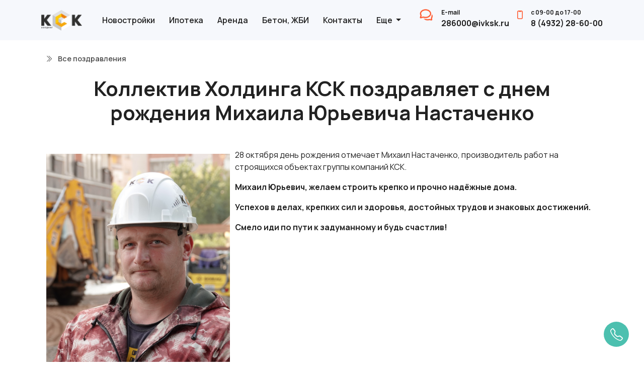

--- FILE ---
content_type: text/html; charset=UTF-8
request_url: https://www.ivksk.ru/pozdrav/nastachenko-michail-dr-2021.html
body_size: 6837
content:
<!DOCTYPE html>
<html lang="ru">
<head itemscope itemtype="http://schema.org/WPHeader">
	<meta charset="utf-8" />
	<meta http-equiv="X-UA-Compatible" content="IE=edge" />
    <meta name="viewport" content="width=device-width, initial-scale=1" />
    <base href="https://www.ivksk.ru/" />
    <title itemprop="headline">Коллектив Холдинга КСК поздравляет с днем рождения Михаила Юрьевича Настаченко</title>
    <meta http-equiv="Content-Type" content="text/html; charset=utf-8" />
    <meta http-equiv="Content-Style-Type" content="text/css" />
    <meta itemprop="description" name="description" content="28 октября день рождения отмечает Михаил Настаченко, производитель работ на строящихся объектах группы компаний КСК" />
    <meta itemprop="keywords" name="keywords" content="" />
    <meta name="author" content="Холдинг КСК" />
	<link rel="icon" href="https://www.ivksk.ru/favicon.svg" type="image/svg+xml">

	<!-- Bootstrap Core CSS -->
    <link href="https://cdn.jsdelivr.net/npm/bootstrap@5.2.3/dist/css/bootstrap.min.css" rel="stylesheet" integrity="sha384-rbsA2VBKQhggwzxH7pPCaAqO46MgnOM80zW1RWuH61DGLwZJEdK2Kadq2F9CUG65" crossorigin="anonymous">
	<link rel="stylesheet" href="https://cdn.jsdelivr.net/npm/bootstrap-icons@1.10.3/font/bootstrap-icons.css">	

	<script src="https://ajax.googleapis.com/ajax/libs/jquery/3.6.3/jquery.min.js"></script>

	<link rel="preconnect" href="https://fonts.googleapis.com">
	<link rel="preconnect" href="https://fonts.gstatic.com" crossorigin>
	<link href="https://fonts.googleapis.com/css2?family=Manrope:wght@200;300;400;500;600;700;800&display=swap" rel="stylesheet">

	<link href="/assets/templates/2023/css/style.css?v=260102" rel="stylesheet">
	<link href="/assets/templates/2023/css/style1.css?v=123" rel="stylesheet">


</head>
<body class="ksk">

<div class="ksk-bg-grey2 sticky-top">
<!--<div id="gir-static"></div>-->
<div class="container">
<nav class="navbar navbar-expand-lg navbar-top">
	<a class="navbar-brand" href="/">
      	<img src="/assets/templates/2023/img/ksk-logo-23.png" alt="Холдинг КСК">
    </a>
	<span class="navbar-text d-lg-none text-extra-bold">
		8 (4932) 28-60-00
	</span>
	<button class="navbar-toggler" type="button" data-bs-toggle="offcanvas" data-bs-target="#navbar-main" aria-controls="navbar-main" aria-label="Главное меню">
      	<span class="navbar-toggler-icon"></span>
    </button>
  	<div class="offcanvas offcanvas-end ps-2" tabindex="-1" aria-labelledby="offcanvasNavbarLabel" id="navbar-main">
      <div class="offcanvas-header">
        <h5 class="offcanvas-title" id="offcanvasNavbarLabel">Меню</h5>
        <button type="button" class="btn-close" data-bs-dismiss="offcanvas" aria-label="Закрыть"></button>
      </div>
      <div class="offcanvas-body">
		<ul class="navbar-nav justify-content-start flex-grow-1 ps-2" itemscope itemtype="http://schema.org/SiteNavigationElement">
			
<li class="nav-item">
	<a class="nav-link" itemprop="url" href="https://www.ivksk.ru/nedv/" >Новостройки</a>
</li>


<li class="nav-item">
	<a class="nav-link" itemprop="url" href="https://www.ivksk.ru/ipoteka/" >Ипотека</a>
</li>


<li class="nav-item">
	<a class="nav-link" itemprop="url" href="https://www.ivksk.ru/arenda-pomeshhenij/" >Аренда</a>
</li>


<li class="nav-item">
	<a class="nav-link" itemprop="url" href="https://ivkskbeton.ru/" target="_blank">Бетон, ЖБИ</a>
</li>


<li class="nav-item">
	<a class="nav-link" itemprop="url" href="https://www.ivksk.ru/contacts-ksk.html" >Контакты</a>
</li>

<li class="nav-item dropdown">
          <a class="nav-link dropdown-toggle" href="#" role="button" data-bs-toggle="dropdown" aria-expanded="false">
            Еще
          </a>
          <ul class="dropdown-menu">
		  	<li><a itemprop="url" class="dropdown-item" href="https://www.ivksk.ru/o-kompanii.html">О компании</a></li>
<li><a itemprop="url" class="dropdown-item" href="https://www.ivksk.ru/vacancy/">Вакансии</a></li>
<li><a itemprop="url" class="dropdown-item" href="https://www.ivksk.ru/news/">Новости</a></li>
<li><a itemprop="url" class="dropdown-item" href="https://www.ivksk.ru/pozdrav/">Поздравления</a></li>
<li><a itemprop="url" class="dropdown-item" href="https://hrebtovo.ivksk.ru/">Загородная недвижимость</a></li>
          </ul>
        </li>
		</ul>

		<div class="d-none d-lg-flex">
			<span class="navbar-text d-flex d-lg-none d-xl-flex">
				<a href="mailto:286000@ivksk.ru" class="px-3"><img src="/assets/templates/2023/img/icon-ksk-email.png" alt="Написать письмо"></a>
        		<span class="text-bold">
					<div class="text-size-12">E-mail</div>
					<div class="text-nowrap">286000@ivksk.ru</div>
				</span>
     		</span>
			<span class="navbar-text d-flex">
				<a href="tel:84932286000" class="px-3"><img src="/assets/templates/2023/img/icon-ksk-phone.png" alt="Позвонить"></a>
        		<span class="text-bold">
					<div class="text-size-12">с 09-00 до 17-00</div>
					<div class="text-nowrap">8 (4932) 28-60-00</div>
				</span>
    		</span>
		</div>
	  </div>
	</div>
</nav>
</div>
</div>


<div class="container">
	<div class="mt-4">
		<ul itemscope itemtype="http://schema.org/BreadcrumbList" class="breadcrumb m-0"><li itemprop="itemListElement" itemscope itemtype="http://schema.org/ListItem"><a itemprop="item"  href="https://www.ivksk.ru/pozdrav/" class="text-color-default"> <i class="px-2 bi bi-chevron-double-right"></i> <span itemprop="name">Все поздравления</span></a></li></ul>
	</div>

<h1 class="h1-center mt-4">Коллектив Холдинга КСК поздравляет с днем рождения Михаила Юрьевича Настаченко</h1>
<p><img alt="" src="img/news/Персоны/Настаченко Михаил/Настаченко 3.jpg" style="width: 365px; height: 541px; margin: 10px; float: left;" />28 октября день рождения отмечает Михаил Настаченко, производитель работ на строящихся объектах группы компаний&nbsp;КСК.</p>

<p><strong>Михаил Юрьевич, желаем строить крепко и прочно надёжные дома. </strong></p>

<p><strong>Успехов в делах, крепких сил и здоровья, достойных трудов и знаковых достижений. </strong></p>

<p><strong>Смело иди по пути к задуманному и будь счастлив!</strong></p>

<div class="clearfix"></div>







</div>
<div class="clearfix"></div>
<div class="mt-10rem flex-grow-1"></div>
<footer>
	<div class="container">
		<div class="row pt-5">
			<div class="col-6 col-md-4 col-lg-4 mb-4">
				<div class="bottom-logo"><img alt="Холдинг КСК" src="/assets/templates/2023/img/ksk-logo-24.png" /></div>



				<div class="mt-3">153025, г. Иваново, ул. Тимирязева, д. 1</div>
				<div class="mt-3">с 9-00 до 17-00 <br>8 (4932) 28-60-00</div>
			</div>
			<div class="col-6 col-md-4 col-lg-2 mb-4">
				<div class="footer-list-header">Для жизни</div>
				<ul class="list-unstyled mt-3">
					<li><a href="https://www.ivksk.ru/nedv/">Новостройки</a></li>
					<li><a href="https://www.ivksk.ru/in-process.html">Машиноместа</a></li>
					<li><a href="https://hrebtovo.ivksk.ru/" target="_blank">Загородная недвижимость</a></li>
				</ul>
			</div>
			<div class="col-6 col-md-4 col-lg-2 mb-4">
				<div class="footer-list-header">Услуги</div>
				<ul class="list-unstyled mt-3">
					<li><a href="https://www.ivksk.ru/arenda-pomeshhenij/">Аренда помещений</a></li>
					<li><a href="https://ivkskbeton.ru/uslugi/arenda-spec.html" target="_blank">Аренда спецтехники</a></li>
					<li><a href="https://remstory.su/" targrt="_blank">Отделочные работы</a></li>
					<li><a href="https://ivkskbeton.ru/" target="_blank">Производство ЖБИ</a></li>
				</ul>
			</div>
			<div class="col-6 col-md-4 col-lg-2 mb-4">
				<div class="footer-list-header">О компании</div>
				<ul class="list-unstyled mt-3">
					<li><a href="https://www.ivksk.ru/news/">Новости</a></li>
					<li><a href="https://www.ivksk.ru/publikaczii/">Публикации</a></li>
					<li><a href="https://www.ivksk.ru/pozdrav/">Поздравления</a></li>
					<li><a href="https://www.ivksk.ru/vacancy/">Вакансии</a></li>
				</ul>
			</div>			
			<div class="col-6 col-md-4 col-lg-2 mb-4">
				<div class="footer-list-header">Контакты</div>
				<ul class="list-unstyled mt-3">
					<li><a href="https://www.ivksk.ru/contacts-ksk.html">Отдел продаж</a></li>
					<li><a href="https://remstory.su/" target="_blank">Отделка</a></li>
				</ul>
			</div>
		</div>

		<div class="appHref mt-4rem" style="display: flex; justify-content: center">
			<a href="https://play.google.com/store/apps/details?id=com.kskholding.app&pli=1" target="_blank" aria-label="GooglePlay" style="margin-right: 20px; padding-left: 60px;"><img width="40px" height="40px" alt="GooglePlay" src="/img/2023/social/googleplay.png" ></a>
			<a href="https://www.rustore.ru/catalog/app/com.kskholding.app" target="_blank" aria-label="RuStore" style="margin-right: 20px"> <img width="40px" height="40px" alt="RuStore" src="/img/2023/social/rustore.png"/></a>
			<a href="https://apps.apple.com/us/app/кск/id6473831133" target="_blank" aria-label="AppStore" style="margin-right: 20px"><img width="40px" height="40px" src="/img/2023/social/appstore.png" alt="AppStore" /></a>
			<p style="font-size: 24px;">Загрузите приложение КСК</p>
		</div>
		<div class="ksk-border-bottom mt-4rem mb-4"></div>
		<div class="row small">
			<div class="col-md-8">
				Представленная на сайте информация носит информационный характер и не является публичной офертой, определяемой положениями ст. 437 (2) ГК РФ.  Для получения подробной информации просьба обращаться по телефону 8 (4932) 286-000. Информация на сайте может быть изменена без предварительного уведомления.
			</div>
			<div class="col-md-4 text-end">
				<div class="social">
					<a href="https://www.instagram.com/ksk_holding/" target="_blank" aria-label="Instagram"><img alt="Instagram" src="/img/2023/social/insta.png" ></a>
					<a href="http://www.youtube.com/channel/UCNUonq5Hb4Z__b1XGvWN5hg/" target="_blank" aria-label="YouTube"> <img alt="YouTube" src="/img/2023/social/youtube.png"/></a>
	  				<a href="https://vk.com/ivksk" target="_blank" aria-label="Вконтакте"><img src="/img/2023/social/vk.png" alt="Вконтакте" /></a>
					<a href="https://ok.ru/ivksk" target="_blank" aria-label="Одноклассники"><img src="/img/2023/social/ok.png" alt="Одноклассники"/></a>
	  			</div>
	 			<div class="copyright"> <a href="http://rasiv.ru">Создание сайта - Расив</a></div>

			</div>

		</div>
	</div>

</footer>

<div class="position-fixed top-0 end-0" style="z-index: 11">
  <div id="izbToast" class="toast" role="alert" aria-live="assertive" aria-atomic="true">
   <div class="d-flex p-3">
    <div class="toast-body fs-6">
      Добавлено в Избранное!
    </div>
     <button type="button" class="btn-close me-2 m-auto" data-bs-dismiss="toast" aria-label="Закрыть"></button>
   </div>
  </div>
</div>


<a href="tel:84932286000" id="tocall" aria-label="Позвонить"><i class="bi bi-telephone"></i></a>
<div id="scroll_top"><i class="bi bi-arrow-up"></i></div>

<!-- Yandex.Metrika counter -->
<script type="text/javascript" >
   (function(m,e,t,r,i,k,a){m[i]=m[i]||function(){(m[i].a=m[i].a||[]).push(arguments)};
   m[i].l=1*new Date();
   for (var j = 0; j < document.scripts.length; j++) {if (document.scripts[j].src === r) { return; }}
   k=e.createElement(t),a=e.getElementsByTagName(t)[0],k.async=1,k.src=r,a.parentNode.insertBefore(k,a)})
   (window, document, "script", "https://mc.yandex.ru/metrika/tag.js", "ym");

   ym(94225174, "init", {
        clickmap:true,
        trackLinks:true,
        accurateTrackBounce:true
   });
</script>
<noscript><div><img src="https://mc.yandex.ru/watch/94225174" style="position:absolute; left:-9999px;" alt="" /></div></noscript>
<!-- /Yandex.Metrika counter -->

<!-- Bootstrap Core JavaScript -->
<script src="https://cdn.jsdelivr.net/npm/@popperjs/core@2.11.6/dist/umd/popper.min.js" integrity="sha384-oBqDVmMz9ATKxIep9tiCxS/Z9fNfEXiDAYTujMAeBAsjFuCZSmKbSSUnQlmh/jp3" crossorigin="anonymous"></script>
<script src="https://cdn.jsdelivr.net/npm/bootstrap@5.2.3/dist/js/bootstrap.min.js" integrity="sha384-cuYeSxntonz0PPNlHhBs68uyIAVpIIOZZ5JqeqvYYIcEL727kskC66kF92t6Xl2V" crossorigin="anonymous"></script>


<!-- Swiper -->
<link rel="stylesheet"  href="https://cdn.jsdelivr.net/npm/swiper@9/swiper-bundle.min.css"/>
<script src="https://cdn.jsdelivr.net/npm/swiper@9/swiper-bundle.min.js"></script>

<!-- FancyBox Gallery -->
<script src="https://cdn.jsdelivr.net/npm/@fancyapps/ui@5.0/dist/fancybox/fancybox.umd.js"></script>
<link  rel="stylesheet"  href="https://cdn.jsdelivr.net/npm/@fancyapps/ui@5.0/dist/fancybox/fancybox.css"/>

<!-- Inputmask -->
<script type="text/javascript" src="https://cdnjs.cloudflare.com/ajax/libs/jquery.inputmask/5.0.8/jquery.inputmask.min.js"></script>

<!-- LazyLoad -->
<script src="https://cdnjs.cloudflare.com/ajax/libs/lazysizes/5.3.2/lazysizes.min.js" integrity="sha512-q583ppKrCRc7N5O0n2nzUiJ+suUv7Et1JGels4bXOaMFQcamPk9HjdUknZuuFjBNs7tsMuadge5k9RzdmO+1GQ==" crossorigin="anonymous" referrerpolicy="no-referrer"></script>

<!-- App -->
<script src="/assets/templates/2023/js/apps.js?v=230724-2"></script>

<!----RANGE Slider------>
<link rel="stylesheet" href="https://cdnjs.cloudflare.com/ajax/libs/bootstrap-slider/11.0.2/css/bootstrap-slider.min.css" integrity="sha512-3q8fi8M0VS+X/3n64Ndpp6Bit7oXSiyCnzmlx6IDBLGlY5euFySyJ46RUlqIVs0DPCGOypqP8IRk/EyPvU28mQ==" crossorigin="anonymous" referrerpolicy="no-referrer" />
<script src="https://cdnjs.cloudflare.com/ajax/libs/bootstrap-slider/11.0.2/bootstrap-slider.min.js" integrity="sha512-f0VlzJbcEB6KiW8ZVtL+5HWPDyW1+nJEjguZ5IVnSQkvZbwBt2RfCBY0CBO1PsMAqxxrG4Di6TfsCPP3ZRwKpA==" crossorigin="anonymous" referrerpolicy="no-referrer"></script>
<!----RANGE Slider------>
<script>

	function numberWithSpaces(x) {
  		return x.toString().replace(/\B(?=(\d{3})+(?!\d))/g, " ");
	}

	if (document.getElementById('kv-price')) {

		var slider = new Slider('#kv-price', {});
		slider.on('slide', function(ev) {
			$('input[name=minprice]').val(numberWithSpaces(ev[0]));
			$('input[name=maxprice]').val(numberWithSpaces(ev[1]));
		});

		$('input[name=minprice],input[name=maxprice]').on('click',function(){
			$(this).val('');
		});

		$('input[name=minprice]').on('change',function(){

			var vv = $(this).val();
			var mv = $(this).attr('minprice');
			vv = vv.replace(/\D/g, '');

			if (parseInt(vv) < parseInt(mv)) { vv = mv;	}
			vv = vv.replace(/\B(?=(\d{3})+(?!\d))/g, " ");
			$(this).val(vv);

			slider.setValue([parseInt($('input[name=minprice]').val().replace(/\D/g, '')),parseInt($('input[name=maxprice]').val().replace(/\D/g, ''))]);

		});

		$('input[name=maxprice]').on('change',function(){

			var vv = $(this).val();
			var mv = $(this).attr('maxprice');
			vv = vv.replace(/\D/g, '');

			if (parseInt(vv) > parseInt(mv)) { vv = mv;	}
			vv = vv.replace(/\B(?=(\d{3})+(?!\d))/g, " ");
			$(this).val(vv);

			slider.setValue([parseInt($('input[name=minprice]').val().replace(/\D/g, '')),parseInt($('input[name=maxprice]').val().replace(/\D/g, ''))]);

		});

		$('#shm-sbut').on('click',function() {
			$('input[name=maxprice]').val($('input[name=maxprice]').val().replace(/\D/g, ''));
			$('input[name=minprice]').val($('input[name=minprice]').val().replace(/\D/g, ''));
			$('#kv-search-form').submit();
		})
	}
</script>

  <!-- Initialize Swiper -->
<script>
// сладер во всю ширину
    var swiper = new Swiper(".home-swiper", {
		lazy: true,  
		loop: true,
		effect: "fade",
      	navigation: {
        	nextEl: ".swiper-button-next",
        	prevEl: ".swiper-button-prev",
      	},
	  	autoplay: {
        	delay: 5000,
        	disableOnInteraction: false,
      	},
      	pagination: {
        	el: ".swiper-pagination",
        	clickable: true,
        	renderBullet: function (index, className) {
          		//return '<span class="' + className + '">0' + (index + 1) + "</span>";
				return '<span class="' + className + '"></span>';
        	},
      	},
    });

	var thumbs = document.querySelectorAll('.home-swiper .swiper-hova');
    thumbs.forEach(el => el.addEventListener('mouseenter', function() {swiper.slideTo(el.dataset.index-1) }));

// карусель 4 в ряд
	var swiper_carousel = new Swiper(".swiper-carousel", {
      slidesPerView: 1,
      spaceBetween: 10,
	  navigation: {
       	nextEl: ".swiper-button-next",
       	prevEl: ".swiper-button-prev",
      },
	  breakpoints: {
        640: {
          slidesPerView: 2,
          spaceBetween: 20,
        },
        768: {
          slidesPerView: 4,
          spaceBetween: 40,
        },
        1024: {
          slidesPerView: 4,
          spaceBetween: 50,
        },
	  },
    });
// карусель с автопрокруткой 3 в ряд
	var swiper_carousel3 = new Swiper(".swiper-carousel3", {
      slidesPerView: 1,
      spaceBetween: 20,
	  autoplay: {
        	delay: 5000,
        	disableOnInteraction: false,
      },
	  navigation: {
       	nextEl: ".swiper-carousel3-button-next",
       	prevEl: ".swiper-carousel3-button-prev",
      },
	  breakpoints: {
        640: {
          slidesPerView: 2,
        },
        768: {
          slidesPerView: 3,
        },
        1024: {
          slidesPerView: 3,
        },
	  },
    });
// карусель 3 в ряд
	var swiper_carousel4 = new Swiper(".swiper-carousel4", {
      slidesPerView: 1,
      spaceBetween: 20,
	  navigation: {
       	nextEl: ".swiper-carousel3-button-next",
       	prevEl: ".swiper-carousel3-button-prev",
      },
	  breakpoints: {
        640: {
          slidesPerView: 2,
        },
        768: {
          slidesPerView: 3,
        },
        1024: {
          slidesPerView: 3,
        },
	  },
    });

// карусель с автошириной рисунков
	var swiper_page_carousel = new Swiper(".swiper-page-carousel", {
      slidesPerView: 1,
      spaceBetween: 10,
	  navigation: {
       	nextEl: ".swiper-carousel3-button-next",
       	prevEl: ".swiper-carousel3-button-prev",
      },
	  breakpoints: {
        640: {
          slidesPerView: 'auto',
        },
	  },
    });
// карусель с центральным элементом
	var swiper_centrum_carousel = new Swiper(".swiper-centrum-carousel", {
      slidesPerView: 1,
      spaceBetween: 20,
	  loop: true,
	  loopedSlides: 2,
	  centeredSlides: true,
	  navigation: {
       	nextEl: ".swiper-button-next",
       	prevEl: ".swiper-button-prev",
      },
	  breakpoints: {
        576: {
          slidesPerView: 3,
          spaceBetween: 40,
        },
        992: {
          slidesPerView: 5,
          spaceBetween: 40,
        },
	  },
    });



</script>
<script>
$(function(){
	$('#fphone').inputmask("+7 (999) 999-99-99");
	$(":input").inputmask();

	$('#home-send-mess').on('click',function() {

		var err = false;
		if ($('#fname').val().length < 3) {
		 	err = true;
			$('#fname').addClass('error');
		}
		if ($('#fphone').val().length < 3) {
		 	err = true;
			$('#fphone').addClass('error');
		}		
		if ($('#fmess').val().length < 3) {
		 	err = true;
			$('#fmess').addClass('error');
		}	

		if (err) { return; }

		$.ajax({
			url: '/index.php?id=4101',
			type: 'post',
        	dataType: 'html',
			data: {fname : $('#fname').val(), fphone : $('#fphone').val(), femail : $('#femail').val(), fmess : $('#fmess').val(), url : window.location.href},
			success: function(html) {		

				$('#fname').val('');
				$('#fphone').val('');
				$('#fmess').val('');
				$('.mess-hi').addClass('d-none');
				$('#mess-result').addClass('d-block mess-result-sucess')
				$('#mess-result').html('Сообщение отправлено!');
			}
		});

	})

// Кнопка ВВерх
	$(window).scroll(function(){
		if($(window).scrollTop() > 100) {
			$('#scroll_top').show();
		} else {
			$('#scroll_top').hide();
		}
	});

	$('#scroll_top').click(function(){
		$('html, body').animate({scrollTop: 0},1000,'linear');
		return false;
	});
});	

const tooltipTriggerList = document.querySelectorAll('[data-bs-toggle="tooltip"]')
const tooltipList = [...tooltipTriggerList].map(tooltipTriggerEl => new bootstrap.Tooltip(tooltipTriggerEl))

// FancyBox
Fancybox.bind("[data-fancybox]", {
  // Your custom options
});
Fancybox.bind('[data-fancybox="gallery"]', {
  // Your custom options
});

</script>

<script>
// NEW YEAR
/*function gir() {
    let nums = document.getElementById('gir').className; 
    if(nums == 'gir_1') {document.getElementById('gir').className='gir_2';}  
    if(nums == 'gir_2') {document.getElementById('gir').className='gir_3';}  
    if(nums == 'gir_3') {document.getElementById('gir').className='gir_1';} 
}  
setInterval(gir, 500);  
*/

</script>

</body>
</html>

--- FILE ---
content_type: application/javascript; charset=UTF-8
request_url: https://www.ivksk.ru/assets/templates/2023/js/apps.js?v=230724-2
body_size: 2295
content:
/*Cookie Object*/
var cookieList = function(cookieName) {
var re = new RegExp(cookieName+"=(.*?)(;|$)");
var cookie = document.cookie.match(re);
var items = cookie !== null && cookie[1] !== '' ? cookie[1].split(',') : new Array(); 

return {
    "add": function(val) {
        items.push(val);
		document.cookie = cookieName + "="+items.join(',')+";max-age=31536000;path=/;"; 
    },
    "remove": function (val) { 
        indx = items.indexOf(val); 
        if(indx!=-1) items.splice(indx, 1); 
		document.cookie = cookieName + "="+items.join(',')+";max-age=31536000;path=/;"; 
	},
    "clear": function() {
        items = null;
		document.cookie = cookieName + "=;max-age=-1;path=/;";
    },
    "items": function() {
        return items;
    }
  } 
} 

function favorites(kvid) {
	
	if (kvid == '') return false;
	
    var toastLiveExample = document.getElementById('izbToast')
    var toast = new bootstrap.Toast(toastLiveExample);
    var kvs = new cookieList("fkvs");
    
    if ($('#izb-'+kvid).hasClass('active')) {
		kvs.remove(kvid); 
		$('#izb-'+kvid).removeClass('active');  
		$('#izbToast .toast-body').html('Удалено из <a href="/favorites.html">Избранного</a>!');
		toast.show();
    } else {
		kvs.add(kvid); 
		$('#izb-'+kvid).addClass('active');  
		$('#izbToast .toast-body').html('Добавлено в <a href="/favorites.html">Избранное</a>!');
		toast.show();
    }
    event.stopPropagation();
    return false;
}

function clear_favorites() {
    var kvs = new cookieList("fkvs");
	kvs.clear();
	$('.kv-result').html('<div class="alert alert-warning text-center text-bold">Данных не найдено!</div>');
	$('.izb-info').html('');
	$('.tooltip').html('');
}

$(function() {
$('.dom-more-btn').on('click', function() {
   var domid = $(this).attr('domid');
   var kom = $('input[name=kom]').val();
   var offset = $('#dom-'+domid+ ' .kv-layout').length;
   var $this = $(this); 
   var sPageURL = window.location.search.substring(1),
       sURLVariables = sPageURL.split('&'),
       sParameterName,
       pp = '';

      $.each(sURLVariables,function(index,value){
         sParameterName = value.split('=');
         if (sParameterName[0] !== 'dom' && sParameterName[0] !== 'id') {
           pp = pp + '&'+sParameterName[0] + '=' + sParameterName[1];
         }
      })

   pp = '&dom=' + domid + '&ajax=1' + '&offset='+offset + pp;
   if (parseInt(kom)>0) pp = pp + '&kom=' + kom;
   if (parseInt(domid)>0) {
	$.ajax({
	   url: '/index.php?id=4085',
  	   type: 'get',
  	   dataType: 'html',
	   data: pp,
	   success: function(ans) {

			$this.parent().before($(ans).closest('.kv-result').html());
            if ($(ans).closest('#hide-more-btn').text() == '1') $this.addClass('d-none');
	   }
	});
   }
});

$('.sort-item').on('click', function() {
   var sPageURL = window.location.search.substring(1),
       sURLVariables = sPageURL.split('&'),
       sParameterName,
       pp = '';
     
       $.each(sURLVariables,function(index,value){
         sParameterName = value.split('=');
         if (sParameterName[0] == 'sort' || sParameterName[0] == 'order' || sParameterName[0] == '') { } else {
           pp = pp + '&'+sParameterName[0] + '=' + sParameterName[1];
         }
       })

  pp = pp + '&sort=' + $(this).attr('sort') + '&order=' + $(this).attr('order');
  window.location.href = '/kvsearch.html?'+pp;
  return false;
});

$('.btn-view').on('click', function() {
   var view = $(this).attr('view');
   if (view=='grid') {
     $('.kv-result').removeClass('kv-list');
     $('.kv-result').addClass('kv-grid');
     $('.btn-view').removeClass('active');
     $(this).addClass('active');
   } else {
     $('.kv-result').removeClass('kv-grid');
     $('.kv-result').addClass('kv-list');
     $('.btn-view').removeClass('active');
     $(this).addClass('active');
   }
});

});

/*************************map***************/

 $(document).ready(function(){

  $('#svg-map').mousemove(function(e){
    // положение элемента
    var pos = $(this).offset();
    var elem_left = pos.left;
    var elem_top = pos.top;
    // положение курсора внутри элемента
    var Xinner = e.pageX - elem_left;
    var Yinner = e.pageY - elem_top;


	$("#floor-tooltip").css({
    	top: (Yinner-20) + "px",
        left: (Xinner+10) + "px"
     });

	 $("#kv-tooltip").css({
         top: (Yinner-10) + "px",
         left: (Xinner+20) + "px"
     });

  });

  function decOfNum(number, titles) {
  	cases = [2, 0, 1, 1, 1, 2];
    return titles[ (number%100>4 && number%100<20)? 2 : cases[(number%10<5)?number%10:5] ];
   };

  $("#svg-map path.floor").on("mouseover", function(){
    var freeflats = $(this).data("free");
    var floornum = $(this).data("floor");
  	if (typeof floornum == 'undefined' || floornum == false) {return false};

	$("#floor-tooltip").addClass("flats").html('<span class="tooltip-floor"><b>' + floornum + '</b> Этаж</span><span class="tooltip-free"><b>' + freeflats + '</b>' + decOfNum(freeflats, ['квартира свободна', 'квартиры свободны', 'квартир свободно']) + '</span>').show();
  });

  $("#svg-map path.floor").on("mouseout", function(){
   	$("#floor-tooltip").hide();
  });

 	$("#svg-map path.flat").on("mouseover", function(){
		var stat = $(this).data("state");
		var st = ''; 
		if ($(this).data("onfloors")!='-') {st='Свободна на этажах:<div class="black">' + $(this).data("onfloors")+'</div>';}

		if ($(this).data("state")=='busy') {
			$("#kv-tooltip").removeClass("free");
        	$("#kv-tooltip").addClass("busy").html('<div class="red">Продана</div>' +$(this).data("kom")+'<br/>Площадь - '+$(this).data("s")+ ' м<sup>2</sup><br/>'  + st).show();
    	} else {
//			st = st + '<div class="kv-comment">Нажмите для просмотра планировки <br/> и вариантов отделки</div>';
		 	$("#kv-tooltip").removeClass("busy");
		 	$("#kv-tooltip").addClass("free").html('<div class="green">Свободна</div>' +$(this).data("kom")+'<br/>Площадь - '+$(this).data("s")+ ' м<sup>2</sup><br/>' + st).show();
		 	$('#'+stat).addClass("sel");
		}
    });

	$("#svg-map path.flat").on("mouseout", function(){
		var stat = $(this).data("state");
      	$("#kv-tooltip").hide();
		$('#'+stat).removeClass("sel");
	});
 });

/*************************map***************/
